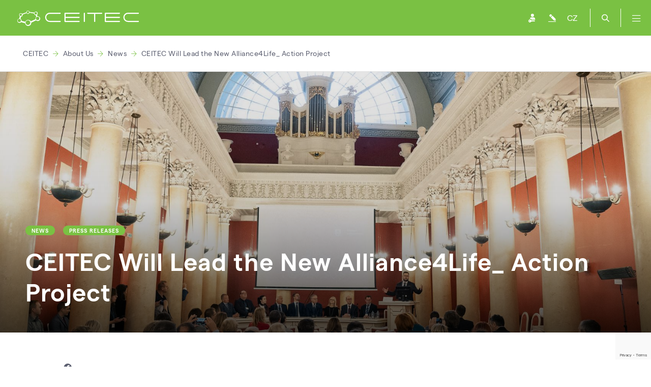

--- FILE ---
content_type: text/html; charset=utf-8
request_url: https://www.ceitec.eu/ceitec-will-lead-the-new-alliance4life-action-project/t10607
body_size: 5902
content:
<!DOCTYPE html>
<html lang="en">
	<head>
				<meta charset="utf-8">

						<title>CEITEC Will Lead the New Alliance4Life_ Action Project | CEITEC - výzkumné centrum</title>


							<meta content="Webguide s.r.o." name="author">
							<meta content="width=device-width, initial-scale=1" name="viewport">
							<meta content="IE=edge" http-equiv="X-UA-Compatible">
							<meta content="https://ceitec-web-prod.fra1.digitaloceanspaces.com/thumbs/43468-33256-nk-09696-0x0-1200x630-c4.jpeg" property="og:image">
							<meta content="https://ceitec-web-prod.fra1.digitaloceanspaces.com/thumbs/43468-33256-nk-09696-0x0-1200x630-c4.jpeg" name="twitter:image">
							<meta content="CEITEC Will Lead the New Alliance4Life_ Action Project" property="og:title">
							<meta name="twitter:title" property="og:title">
							<meta content="Press Release;" name="description">
							<meta content="Press Release;" property="og:description">
							<meta content="Press Release;" name="twitter:description">
							<meta content="article" property="og:type">
							<meta content="summary_large_image" name="twitter:card">

				<meta name="robots" content="INDEX, FOLLOW">
    <link rel="apple-touch-icon" sizes="57x57" href="/assets/images/apple-icon-57x57.png">
    <link rel="apple-touch-icon" sizes="60x60" href="/assets/images/apple-icon-60x60.png">
    <link rel="apple-touch-icon" sizes="72x72" href="/assets/images/apple-icon-72x72.png">
    <link rel="apple-touch-icon" sizes="76x76" href="/assets/images/apple-icon-76x76.png">
    <link rel="apple-touch-icon" sizes="114x114" href="/assets/images/apple-icon-114x114.png">
    <link rel="apple-touch-icon" sizes="120x120" href="/assets/images/apple-icon-120x120.png">
    <link rel="apple-touch-icon" sizes="144x144" href="/assets/images/apple-icon-144x144.png">
    <link rel="apple-touch-icon" sizes="152x152" href="/assets/images/apple-icon-152x152.png">
    <link rel="apple-touch-icon" sizes="180x180" href="/assets/images/apple-icon-180x180.png">
    <link rel="icon" type="image/png" sizes="192x192"  href="/assets/images/android-icon-192x192.png">
    <link rel="icon" type="image/png" sizes="32x32" href="/assets/images/favicon-32x32.png">
    <link rel="icon" type="image/png" sizes="96x96" href="/assets/images/favicon-96x96.png">
    <link rel="icon" type="image/png" sizes="16x16" href="/assets/images/favicon-16x16.png">

    <link rel="stylesheet" href="/temp/web-689f6fa11eaea09c7865.css">
    <script type="text/javascript" src="/temp/web-689f6fa11eaea09c7865.js"></script>
    <link rel="stylesheet" href="/temp/slider-689f6fa11eaea09c7865.css">
			<link rel="stylesheet" href="/temp/events-list-689f6fa11eaea09c7865.css">

    <meta property="og:site_name" content="Central European Institute of Technology">
    <script type="application/ld+json">
    {
        "@context" : "https://schema.org",
        "@type" : "WebSite",
        "name" : "Central European Institute of Technology",
        "alternateName": ["CEITEC", "Central European Institute of Technology"]
    }
    </script>

    <script async src="https://www.googletagmanager.com/gtag/js?id=G-L74QG6CYBE"></script>
        <script async src="https://www.googletagmanager.com/gtag/js?id=G-XBYSP23FCM"></script>
    <script>
        window.dataLayer = window.dataLayer || [];
        function gtag(){ dataLayer.push(arguments); }
        gtag('js', new Date());
        gtag('config', 'G-L74QG6CYBE');
            gtag('config', 'G-XBYSP23FCM');
    </script>
    <script type="text/javascript">
        (function(c,l,a,r,i,t,y) {
            c[a]=c[a]||function(){ (c[a].q=c[a].q||[]).push(arguments) };
            t=l.createElement(r);t.async=1;t.src="https://www.clarity.ms/tag/"+i;
            y=l.getElementsByTagName(r)[0];y.parentNode.insertBefore(t,y);
        })(window, document, "clarity", "script", "rpm3we937q");
    </script>


	</head>
	<body class="">
			<div id="fb-root"></div>
	<script>(function(d, s, id) {
	  var js, fjs = d.getElementsByTagName(s)[0];
	  if (d.getElementById(id)) return;
	  js = d.createElement(s); js.id = id;
	  js.src = 'https://connect.facebook.net/cs_CZ/sdk.js#xfbml=1&version=v2.11';
	  fjs.parentNode.insertBefore(js, fjs);
	}(document, 'script', 'facebook-jssdk'));</script>
<div class="search-container">
    <form action="/ceitec-will-lead-the-new-alliance4life-action-project/t10607" method="post" id="frm-search-form">
        <div class="input-group">
            <input type="text" name="search" id="frm-search-form-search" required data-nette-rules='[{"op":":filled","msg":"Please enter your search term."},{"op":":minLength","msg":"Please, enter search term at least three chars length.","arg":3}]' autocomplete="off" class="form-control" placeholder="Hledejte osobu, skupinu nebo novinku">
        </div>
        <div class="search-button">
            <input type="submit" name="fsubmit" value="Search" class="button btn btn-success btn-sm">
        </div>
        <div class="clear"></div>
    <input type="hidden" name="_do" value="search-form-submit"></form>

</div>

<header>
    <div class="header-container">
        <div class="logo" style="margin-top: 1.33rem; margin-left: 1.33rem;">
            <a href="/" style="line-height: initial !important; display: flex;">
                <img src="/images/logotype.svg" alt="">
            </a>
        </div>
        <div class="follow-us">
            <h2>Follow Us</h2>
            <p class="hashtag">#CEITECScience</p>
            <p>    <a href="https://www.facebook.com/CEITEC/" target="_blank">
        <i class="fab fa-facebook-f"></i>
    </a>
    <a href="https://bsky.app/profile/ceitec.eu" target="_blank">
        <img class="twitter-x-footer" src="/images/logo-bluesky.svg" alt="Profil na Bluesky">
    </a>
    <a href="https://www.linkedin.com/company/ceitec---central-european-institute-of-technology/" target="_blank">
        <i class="fab fa-linkedin-in"></i>
    </a>
    <a href="https://www.youtube.com/user/CEITECcz" target="_blank">
        <i class="fab fa-youtube"></i>
    </a>
    <a href="https://www.instagram.com/CEITEC_Brno/" target="_blank">
        <i class="fab fa-instagram"></i>
    </a>
</p>
        </div>
<div class="nav">
		
		<div class="nav-item">
			<a href="/research/t10" class="nav-item-top">Research</a>
					
					<a href="/research-areas/t1">Research Areas</a>
					
					<a href="/research-groups/t14">Research Groups</a>
					
					<a href="/selected-publications/t3">Selected Publications</a>
					
					<a href="/selected-projects/t2">Selected Projects</a>
					
					<a href="http://openscience.ceitec.cz/">Open Science</a>
		</div>
		
		<div class="nav-item">
			<a href="/labs-services/t10736" class="nav-item-top">Laboratories</a>
					
					<a href="/core-facilities/t4">Core Facilities</a>
					
					<a href="/booking-system-of-core-facilities/t10119">Booking system</a>
					
					<a href="/ricaip-testbed-brno/t11465">RICAIP Testbed Brno</a>
					
					<a href="/industry-cooperation/t21">Industry Cooperation</a>
		</div>
		
		<div class="nav-item">
			<a href="/education/t10754" class="nav-item-top">Education</a>
					
					<a href="/phd-school/?urltitle=ceitec-phd-school">PhD School</a>
					
					<a href="/postdoctoral-programme/t9984">Postdoc Programme</a>
					
					<a href="/seminar-series/t11120">Seminar Series</a>
										
					<a href="/ceitec-student-talent-summer-school-2025/t11535">Summer School</a>
					
					<a href="/internships/t11183">Internships</a>
					
					<a href="/uvod-do-nanofabrikace-pro-ucitele-ss/t11360">Secondary Teachers</a>
		</div>
		
		<div class="nav-item">
			<a href="/career-homepage/t10698" class="nav-item-top">Career</a>
					
					<a href="/postdoc/t11610">Postdoc</a>
					
					<a href="/training-ceitec-mu/t30">Training</a>
					
					<a href="/jobs/t7">Jobs</a>
					
					<a href="/hr-award/t10893">HRS4R Award</a>
					
					<a href="/sit-ceitec-alumni/t10805">Alumni Network</a>
					
					<a href="/welcome-office/t9938">Welcome Office</a>
					
					<a href="/innovation-accelerator-programme/t11130">Innovation Accelerator</a>
		</div>
		
		<div class="nav-item">
			<a href="/about-us/t9" class="nav-item-top">About Us</a>
					
					<a href="/news/t16">News</a>
					
					<a href="/connecting-people-br-event-by-event-br/t13">Events</a>
					
					<a href="/people/t6">People</a>
					
					<a href="/ceitec-is-a-consortium-of-six-partner-universities-and-institutions/t1008">Organisational Structure</a>
					
					<a href="/international-scientific-advisory-board-isab/t1013">Scientific Evaluation</a>
					
					<a href="/to-download/t1014">To Download</a>
					
					<a href="/press-and-media/t10513">Press and Media</a>
					
					<a href="/contacts/t1015">Contacts</a>
		</div>
</div>
        <div class="icons">
            <a href="https://idm.ics.muni.cz/ceitec/registrar/?vo=ceitec&group=Web" class="user" target="_blank"></a>
<a href="/admin/text/edit/10607" class="pencil" target="_blank"></a>
                <a href="https://www.ceitec.cz/ceitec-will-lead-the-new-alliance4life-action-project/t10607" class="lang">CZ</a>
            <a href="#" class="search"></a>
            <a href="#" class="menu">
                <i class="fal fa-bars"></i>
            </a>
        </div>
        <div class="clear"></div>
    </div>
</header>


<div class="breadcrumbs">
    <div class="container">
            <a href="/">CEITEC</a>
                <i class="fal fa-arrow-right"></i>
            <a href="/about-us/t9">About Us</a>
                <i class="fal fa-arrow-right"></i>
            <a href="/news/t16">News</a>
                <i class="fal fa-arrow-right"></i>
            <a href="/ceitec-will-lead-the-new-alliance4life-action-project/t10607">CEITEC Will Lead the New Alliance4Life_ Action Project</a>
    </div>
</div>

    <div class="container ">
        <div class="column-wide ">
            	<div class="banner banner-xs">
		<div style="background: url('https://ceitec-web-prod.fra1.digitaloceanspaces.com/thumbs/43468-33256-nk-09696-0x0-1700x0-c4.jpeg')"
			 class="banner-image">
		</div>
		<div class="banner-overlay"></div>
		<div class="banner-inner">
			<div class="container">
				<h1>
							<span class="label">News</span>
							<span class="label">Press Releases</span>
						<br>
					CEITEC Will Lead the New Alliance4Life_ Action Project
				</h1>
			</div>
		</div>
	</div>
	<div class="content">
<div class="socials">
    <a href="https://www.facebook.com/sharer.php?u=https://www.ceitec.eu/ceitec-will-lead-the-new-alliance4life-action-project/t10607" target="_blank">
        <i class="fab fa-facebook"></i> Share
    </a>
    <a href="https://bsky.app/intent/compose?text=https://www.ceitec.eu/ceitec-will-lead-the-new-alliance4life-action-project/t10607" target="_blank">
        <img class="bluesky-social" src="/images/logo-bluesky-gray.png" alt="Profil na Bluesky"> Share
    </a>
    <a href="https://www.linkedin.com/sharing/share-offsite/?url=https://www.ceitec.eu/ceitec-will-lead-the-new-alliance4life-action-project/t10607" target="_blank">
        <i class="fab fa-linkedin"></i> Share
    </a>
</div>
			<p class="color-gray">18. Jan. 2021</p>

			<h4 style="text-align: justify;">Press Release;</h4>

<p style="text-align: justify;"><a href="http://alliance4life.ceitec.cz/" target="_blank"><strong>Alliance4Life</strong></a><strong>’s new project A4L_ACTIONS, submitted under the Horizon 2020 programme, has been selected for funding. </strong><a href="http://alliance4life.ceitec.cz/" target="_blank"><strong>Alliance4Life</strong></a><strong>’s next three years will thus be co-financed with a grant of 2 mil. EUR, which will allow a number of already successfully piloted good practices to be put into action. The new project will further strengthen the international reputations of Alliance4Life and project leader CEITEC Masaryk University, in terms of improving the culture and governance of health research-performing institutions, and in serving as an inspiration for research policy reforms in Central and Eastern Europe.</strong></p>

<p style="text-align: justify;"><img alt="" class="with-caption" data-config="w:700|h:467" src="https://ceitec-web-prod.fra1.cdn.digitaloceanspaces.com/documents/43468.jpeg" style="width: 700px; height: 467px; max-width: 700px; max-height: 467px" title="Meeting of Alliance4Life members at Vilnius University" /></p>

<p style="text-align: justify;">Despite considerable investments from the European Structural and Investment Funds (ESIF), there are still large differences in Research and Innovation (R&amp;I) performance between various countries in Europe. This issue has a major socio-economic impact and political consequences, especially in the lower-performing regions of the EU. The R&amp;I gap in the health sector has a profound effect on the distribution of research funding from the EU Framework Programmes, and therefore hinders the overall impact of R&amp;I results on the quality of health and life of European citizens.</p>

<p style="text-align: justify;">The participating institutes of the <a name="_Hlk60990711">A4L_ACTIONS</a> project aim to address the roots of health research and the innovation gap by improving institutional culture and governance in the lower-performing Central and Eastern European countries. <em>“Our goal is to further increase attractiveness of our members for international collaborations with advanced European countries and to create spill-over effects in the whole region,” </em>explains <a href="https://www.ceitec.eu/zlatuse-novotna/u92167" target="_blank">Zlatuse Novotna</a>, the project coordinator. Alliance4Life is today an established network of progressive health research institutions based in Central and Eastern Europe. The member institutes have successfully piloted good practices and will build upon the achieved results.</p>

<p style="text-align: justify;">A4L_ACTIONS is the continuation of the successfully implemented Alliance4Life project that was kick-started and coordinated in Brno three years ago by CEITEC Masaryk University. The alliance connects progressive Life Science institutions from Central and Eastern Europe. Its mission is to support and strengthen European research excellence and the impact of scientific research on society, human health, and quality of life. The <a href="http://alliance4life.ceitec.cz/members/" target="_blank">10 founding members</a> formalized the alliance as a permanent structure in October 2019 in Vilnius through the signing of the Memorandum of Understanding, and continued with their collaboration even during the difficult year 2020. Two new member institutions from Bulgaria and Romania were invited to join the A4L_ACTIONS project, which will start in May 2021.</p>

<p style="text-align: justify;">All participating institutes are committed to working towards a culture that fosters excellence through piloting peer-evaluation and assessment of institutional practice with a clear aim to professionalize research administration in the CEE region. The partners will work together to initiate new international projects with advanced partners and collaborations with industry. A lot of attention will be paid to the career development of researchers, nurturing talent and scientific networking. The partners are planning to raise the competences of technology transfer specialists and to create an industry relations platform linking academia and industry. A big advantage is also CEITEC´s membership and active involvement in another important alliance – <a href="https://www.eu-life.eu/" target="_blank">EU-LIFE</a>, which connects leading western-European Life Science institutes. This bridge between West and East allows for sharing best practices across the two regions, and a spill-over effect across the entire Central and Eastern Europe.</p>

<h3 style="text-align: justify;">Authors</h3>

<p>
<div class="clear"></div>
</p>

<p>
<div class="clear"></div>
</p>



	</div>

        </div>
        <div class="column-narrow ">
			<h3 class="row-headline border-bottom">Read More</h3>

<a href="https://www.ceitec.eu/ten-leading-life-science-institutions-from-nine-central-and-eastern-european-countries-have-formed-alliance4life/t3323" class="box box-news border-right border-bottom  no-image">
	<div class="header">
		<div class="tags">
			
				<span class="label">News</span>
		</div>
		<h3>Ten leading life science institutions from nine Central and Eastern European…</h3>
		<p class="color-green">16. 1. 2018</p>
	</div>
</a>

<a href="https://www.ceitec.eu/alliance4life-formalizes-its-existence/t10144" class="box box-news border-right border-bottom  no-image">
	<div class="header">
		<div class="tags">
			
				<span class="label">News</span>
		</div>
		<h3>Alliance4Life Formalizes its Existence</h3>
		<p class="color-green">7. 10. 2019</p>
	</div>
</a>

<a href="https://www.ceitec.eu/ceitec-will-lead-the-new-alliance4life-action-project/t10607" class="box box-news border-right border-bottom  no-image">
	<div class="header">
		<div class="tags">
			
				<span class="label">News</span>

				<span class="label">Press Releases</span>
		</div>
		<h3>CEITEC Will Lead the New Alliance4Life_ Action Project</h3>
		<p class="color-green">18. 1. 2021</p>
	</div>
</a>

        </div>
        <div class="clear"></div>
    </div>

		
<footer>
    <div class="container">
        <div class="contact-us">
                <h2>Contact Us</h2>
                <p><strong>CEITEC - Central European Institute of Technology</strong></p>
                <p>
                    Žerotínovo nám. 617/9, 601 77 Brno<br>
                    Czech Republic
                </p>
                <p>E-mail: info@ceitec.cz</p>
                <div class="map-label">
                    <div class="button">BRNO, CZECH REPUBLIC</div>
                    <div class="point"></div>
                </div>
        </div>
        <div class="clear"></div>

            <div class="follow-us">
                <h2>#CEITECScience</h2>
            </div>
            <div class="follow-us-icons">
    <a href="https://www.facebook.com/CEITEC/" target="_blank">
        <i class="fab fa-facebook-f"></i>
    </a>
    <a href="https://bsky.app/profile/ceitec.eu" target="_blank">
        <img class="twitter-x-footer" src="/images/logo-bluesky.svg" alt="Profil na Bluesky">
    </a>
    <a href="https://www.linkedin.com/company/ceitec---central-european-institute-of-technology/" target="_blank">
        <i class="fab fa-linkedin-in"></i>
    </a>
    <a href="https://www.youtube.com/user/CEITECcz" target="_blank">
        <i class="fab fa-youtube"></i>
    </a>
    <a href="https://www.instagram.com/CEITEC_Brno/" target="_blank">
        <i class="fab fa-instagram"></i>
    </a>
            </div>
            <div class="clear"></div>

        <div class="bottomline">
            <div class="brand">
                <a href="/">
                    <img src="/images/logotype.svg" alt="">
                </a>
            </div>
            <p>
                &copy; 2026, CEITEC - Středoevropský technologický institut
                <span>|</span> Brno <span>|</span> Czech Republic
            </p>
            <div class="clear"></div>
        </div>
    </div>
</footer>

            <script type="text/javascript" src="/temp/events-list-689f6fa11eaea09c7865.js"></script>
    <script type="text/javascript" src="/temp/slider-689f6fa11eaea09c7865.js"></script>
    <script type="text/javascript" src="/temp/recaptcha-token-689f6fa11eaea09c7865.js"></script>


	</body>
</html>


--- FILE ---
content_type: text/html; charset=utf-8
request_url: https://www.google.com/recaptcha/api2/anchor?ar=1&k=6LeayOcoAAAAACgSesYJbHFU3fd8ELA3FwDlYOnD&co=aHR0cHM6Ly93d3cuY2VpdGVjLmV1OjQ0Mw..&hl=en&v=PoyoqOPhxBO7pBk68S4YbpHZ&size=invisible&anchor-ms=20000&execute-ms=30000&cb=chit9h1z9e9w
body_size: 48564
content:
<!DOCTYPE HTML><html dir="ltr" lang="en"><head><meta http-equiv="Content-Type" content="text/html; charset=UTF-8">
<meta http-equiv="X-UA-Compatible" content="IE=edge">
<title>reCAPTCHA</title>
<style type="text/css">
/* cyrillic-ext */
@font-face {
  font-family: 'Roboto';
  font-style: normal;
  font-weight: 400;
  font-stretch: 100%;
  src: url(//fonts.gstatic.com/s/roboto/v48/KFO7CnqEu92Fr1ME7kSn66aGLdTylUAMa3GUBHMdazTgWw.woff2) format('woff2');
  unicode-range: U+0460-052F, U+1C80-1C8A, U+20B4, U+2DE0-2DFF, U+A640-A69F, U+FE2E-FE2F;
}
/* cyrillic */
@font-face {
  font-family: 'Roboto';
  font-style: normal;
  font-weight: 400;
  font-stretch: 100%;
  src: url(//fonts.gstatic.com/s/roboto/v48/KFO7CnqEu92Fr1ME7kSn66aGLdTylUAMa3iUBHMdazTgWw.woff2) format('woff2');
  unicode-range: U+0301, U+0400-045F, U+0490-0491, U+04B0-04B1, U+2116;
}
/* greek-ext */
@font-face {
  font-family: 'Roboto';
  font-style: normal;
  font-weight: 400;
  font-stretch: 100%;
  src: url(//fonts.gstatic.com/s/roboto/v48/KFO7CnqEu92Fr1ME7kSn66aGLdTylUAMa3CUBHMdazTgWw.woff2) format('woff2');
  unicode-range: U+1F00-1FFF;
}
/* greek */
@font-face {
  font-family: 'Roboto';
  font-style: normal;
  font-weight: 400;
  font-stretch: 100%;
  src: url(//fonts.gstatic.com/s/roboto/v48/KFO7CnqEu92Fr1ME7kSn66aGLdTylUAMa3-UBHMdazTgWw.woff2) format('woff2');
  unicode-range: U+0370-0377, U+037A-037F, U+0384-038A, U+038C, U+038E-03A1, U+03A3-03FF;
}
/* math */
@font-face {
  font-family: 'Roboto';
  font-style: normal;
  font-weight: 400;
  font-stretch: 100%;
  src: url(//fonts.gstatic.com/s/roboto/v48/KFO7CnqEu92Fr1ME7kSn66aGLdTylUAMawCUBHMdazTgWw.woff2) format('woff2');
  unicode-range: U+0302-0303, U+0305, U+0307-0308, U+0310, U+0312, U+0315, U+031A, U+0326-0327, U+032C, U+032F-0330, U+0332-0333, U+0338, U+033A, U+0346, U+034D, U+0391-03A1, U+03A3-03A9, U+03B1-03C9, U+03D1, U+03D5-03D6, U+03F0-03F1, U+03F4-03F5, U+2016-2017, U+2034-2038, U+203C, U+2040, U+2043, U+2047, U+2050, U+2057, U+205F, U+2070-2071, U+2074-208E, U+2090-209C, U+20D0-20DC, U+20E1, U+20E5-20EF, U+2100-2112, U+2114-2115, U+2117-2121, U+2123-214F, U+2190, U+2192, U+2194-21AE, U+21B0-21E5, U+21F1-21F2, U+21F4-2211, U+2213-2214, U+2216-22FF, U+2308-230B, U+2310, U+2319, U+231C-2321, U+2336-237A, U+237C, U+2395, U+239B-23B7, U+23D0, U+23DC-23E1, U+2474-2475, U+25AF, U+25B3, U+25B7, U+25BD, U+25C1, U+25CA, U+25CC, U+25FB, U+266D-266F, U+27C0-27FF, U+2900-2AFF, U+2B0E-2B11, U+2B30-2B4C, U+2BFE, U+3030, U+FF5B, U+FF5D, U+1D400-1D7FF, U+1EE00-1EEFF;
}
/* symbols */
@font-face {
  font-family: 'Roboto';
  font-style: normal;
  font-weight: 400;
  font-stretch: 100%;
  src: url(//fonts.gstatic.com/s/roboto/v48/KFO7CnqEu92Fr1ME7kSn66aGLdTylUAMaxKUBHMdazTgWw.woff2) format('woff2');
  unicode-range: U+0001-000C, U+000E-001F, U+007F-009F, U+20DD-20E0, U+20E2-20E4, U+2150-218F, U+2190, U+2192, U+2194-2199, U+21AF, U+21E6-21F0, U+21F3, U+2218-2219, U+2299, U+22C4-22C6, U+2300-243F, U+2440-244A, U+2460-24FF, U+25A0-27BF, U+2800-28FF, U+2921-2922, U+2981, U+29BF, U+29EB, U+2B00-2BFF, U+4DC0-4DFF, U+FFF9-FFFB, U+10140-1018E, U+10190-1019C, U+101A0, U+101D0-101FD, U+102E0-102FB, U+10E60-10E7E, U+1D2C0-1D2D3, U+1D2E0-1D37F, U+1F000-1F0FF, U+1F100-1F1AD, U+1F1E6-1F1FF, U+1F30D-1F30F, U+1F315, U+1F31C, U+1F31E, U+1F320-1F32C, U+1F336, U+1F378, U+1F37D, U+1F382, U+1F393-1F39F, U+1F3A7-1F3A8, U+1F3AC-1F3AF, U+1F3C2, U+1F3C4-1F3C6, U+1F3CA-1F3CE, U+1F3D4-1F3E0, U+1F3ED, U+1F3F1-1F3F3, U+1F3F5-1F3F7, U+1F408, U+1F415, U+1F41F, U+1F426, U+1F43F, U+1F441-1F442, U+1F444, U+1F446-1F449, U+1F44C-1F44E, U+1F453, U+1F46A, U+1F47D, U+1F4A3, U+1F4B0, U+1F4B3, U+1F4B9, U+1F4BB, U+1F4BF, U+1F4C8-1F4CB, U+1F4D6, U+1F4DA, U+1F4DF, U+1F4E3-1F4E6, U+1F4EA-1F4ED, U+1F4F7, U+1F4F9-1F4FB, U+1F4FD-1F4FE, U+1F503, U+1F507-1F50B, U+1F50D, U+1F512-1F513, U+1F53E-1F54A, U+1F54F-1F5FA, U+1F610, U+1F650-1F67F, U+1F687, U+1F68D, U+1F691, U+1F694, U+1F698, U+1F6AD, U+1F6B2, U+1F6B9-1F6BA, U+1F6BC, U+1F6C6-1F6CF, U+1F6D3-1F6D7, U+1F6E0-1F6EA, U+1F6F0-1F6F3, U+1F6F7-1F6FC, U+1F700-1F7FF, U+1F800-1F80B, U+1F810-1F847, U+1F850-1F859, U+1F860-1F887, U+1F890-1F8AD, U+1F8B0-1F8BB, U+1F8C0-1F8C1, U+1F900-1F90B, U+1F93B, U+1F946, U+1F984, U+1F996, U+1F9E9, U+1FA00-1FA6F, U+1FA70-1FA7C, U+1FA80-1FA89, U+1FA8F-1FAC6, U+1FACE-1FADC, U+1FADF-1FAE9, U+1FAF0-1FAF8, U+1FB00-1FBFF;
}
/* vietnamese */
@font-face {
  font-family: 'Roboto';
  font-style: normal;
  font-weight: 400;
  font-stretch: 100%;
  src: url(//fonts.gstatic.com/s/roboto/v48/KFO7CnqEu92Fr1ME7kSn66aGLdTylUAMa3OUBHMdazTgWw.woff2) format('woff2');
  unicode-range: U+0102-0103, U+0110-0111, U+0128-0129, U+0168-0169, U+01A0-01A1, U+01AF-01B0, U+0300-0301, U+0303-0304, U+0308-0309, U+0323, U+0329, U+1EA0-1EF9, U+20AB;
}
/* latin-ext */
@font-face {
  font-family: 'Roboto';
  font-style: normal;
  font-weight: 400;
  font-stretch: 100%;
  src: url(//fonts.gstatic.com/s/roboto/v48/KFO7CnqEu92Fr1ME7kSn66aGLdTylUAMa3KUBHMdazTgWw.woff2) format('woff2');
  unicode-range: U+0100-02BA, U+02BD-02C5, U+02C7-02CC, U+02CE-02D7, U+02DD-02FF, U+0304, U+0308, U+0329, U+1D00-1DBF, U+1E00-1E9F, U+1EF2-1EFF, U+2020, U+20A0-20AB, U+20AD-20C0, U+2113, U+2C60-2C7F, U+A720-A7FF;
}
/* latin */
@font-face {
  font-family: 'Roboto';
  font-style: normal;
  font-weight: 400;
  font-stretch: 100%;
  src: url(//fonts.gstatic.com/s/roboto/v48/KFO7CnqEu92Fr1ME7kSn66aGLdTylUAMa3yUBHMdazQ.woff2) format('woff2');
  unicode-range: U+0000-00FF, U+0131, U+0152-0153, U+02BB-02BC, U+02C6, U+02DA, U+02DC, U+0304, U+0308, U+0329, U+2000-206F, U+20AC, U+2122, U+2191, U+2193, U+2212, U+2215, U+FEFF, U+FFFD;
}
/* cyrillic-ext */
@font-face {
  font-family: 'Roboto';
  font-style: normal;
  font-weight: 500;
  font-stretch: 100%;
  src: url(//fonts.gstatic.com/s/roboto/v48/KFO7CnqEu92Fr1ME7kSn66aGLdTylUAMa3GUBHMdazTgWw.woff2) format('woff2');
  unicode-range: U+0460-052F, U+1C80-1C8A, U+20B4, U+2DE0-2DFF, U+A640-A69F, U+FE2E-FE2F;
}
/* cyrillic */
@font-face {
  font-family: 'Roboto';
  font-style: normal;
  font-weight: 500;
  font-stretch: 100%;
  src: url(//fonts.gstatic.com/s/roboto/v48/KFO7CnqEu92Fr1ME7kSn66aGLdTylUAMa3iUBHMdazTgWw.woff2) format('woff2');
  unicode-range: U+0301, U+0400-045F, U+0490-0491, U+04B0-04B1, U+2116;
}
/* greek-ext */
@font-face {
  font-family: 'Roboto';
  font-style: normal;
  font-weight: 500;
  font-stretch: 100%;
  src: url(//fonts.gstatic.com/s/roboto/v48/KFO7CnqEu92Fr1ME7kSn66aGLdTylUAMa3CUBHMdazTgWw.woff2) format('woff2');
  unicode-range: U+1F00-1FFF;
}
/* greek */
@font-face {
  font-family: 'Roboto';
  font-style: normal;
  font-weight: 500;
  font-stretch: 100%;
  src: url(//fonts.gstatic.com/s/roboto/v48/KFO7CnqEu92Fr1ME7kSn66aGLdTylUAMa3-UBHMdazTgWw.woff2) format('woff2');
  unicode-range: U+0370-0377, U+037A-037F, U+0384-038A, U+038C, U+038E-03A1, U+03A3-03FF;
}
/* math */
@font-face {
  font-family: 'Roboto';
  font-style: normal;
  font-weight: 500;
  font-stretch: 100%;
  src: url(//fonts.gstatic.com/s/roboto/v48/KFO7CnqEu92Fr1ME7kSn66aGLdTylUAMawCUBHMdazTgWw.woff2) format('woff2');
  unicode-range: U+0302-0303, U+0305, U+0307-0308, U+0310, U+0312, U+0315, U+031A, U+0326-0327, U+032C, U+032F-0330, U+0332-0333, U+0338, U+033A, U+0346, U+034D, U+0391-03A1, U+03A3-03A9, U+03B1-03C9, U+03D1, U+03D5-03D6, U+03F0-03F1, U+03F4-03F5, U+2016-2017, U+2034-2038, U+203C, U+2040, U+2043, U+2047, U+2050, U+2057, U+205F, U+2070-2071, U+2074-208E, U+2090-209C, U+20D0-20DC, U+20E1, U+20E5-20EF, U+2100-2112, U+2114-2115, U+2117-2121, U+2123-214F, U+2190, U+2192, U+2194-21AE, U+21B0-21E5, U+21F1-21F2, U+21F4-2211, U+2213-2214, U+2216-22FF, U+2308-230B, U+2310, U+2319, U+231C-2321, U+2336-237A, U+237C, U+2395, U+239B-23B7, U+23D0, U+23DC-23E1, U+2474-2475, U+25AF, U+25B3, U+25B7, U+25BD, U+25C1, U+25CA, U+25CC, U+25FB, U+266D-266F, U+27C0-27FF, U+2900-2AFF, U+2B0E-2B11, U+2B30-2B4C, U+2BFE, U+3030, U+FF5B, U+FF5D, U+1D400-1D7FF, U+1EE00-1EEFF;
}
/* symbols */
@font-face {
  font-family: 'Roboto';
  font-style: normal;
  font-weight: 500;
  font-stretch: 100%;
  src: url(//fonts.gstatic.com/s/roboto/v48/KFO7CnqEu92Fr1ME7kSn66aGLdTylUAMaxKUBHMdazTgWw.woff2) format('woff2');
  unicode-range: U+0001-000C, U+000E-001F, U+007F-009F, U+20DD-20E0, U+20E2-20E4, U+2150-218F, U+2190, U+2192, U+2194-2199, U+21AF, U+21E6-21F0, U+21F3, U+2218-2219, U+2299, U+22C4-22C6, U+2300-243F, U+2440-244A, U+2460-24FF, U+25A0-27BF, U+2800-28FF, U+2921-2922, U+2981, U+29BF, U+29EB, U+2B00-2BFF, U+4DC0-4DFF, U+FFF9-FFFB, U+10140-1018E, U+10190-1019C, U+101A0, U+101D0-101FD, U+102E0-102FB, U+10E60-10E7E, U+1D2C0-1D2D3, U+1D2E0-1D37F, U+1F000-1F0FF, U+1F100-1F1AD, U+1F1E6-1F1FF, U+1F30D-1F30F, U+1F315, U+1F31C, U+1F31E, U+1F320-1F32C, U+1F336, U+1F378, U+1F37D, U+1F382, U+1F393-1F39F, U+1F3A7-1F3A8, U+1F3AC-1F3AF, U+1F3C2, U+1F3C4-1F3C6, U+1F3CA-1F3CE, U+1F3D4-1F3E0, U+1F3ED, U+1F3F1-1F3F3, U+1F3F5-1F3F7, U+1F408, U+1F415, U+1F41F, U+1F426, U+1F43F, U+1F441-1F442, U+1F444, U+1F446-1F449, U+1F44C-1F44E, U+1F453, U+1F46A, U+1F47D, U+1F4A3, U+1F4B0, U+1F4B3, U+1F4B9, U+1F4BB, U+1F4BF, U+1F4C8-1F4CB, U+1F4D6, U+1F4DA, U+1F4DF, U+1F4E3-1F4E6, U+1F4EA-1F4ED, U+1F4F7, U+1F4F9-1F4FB, U+1F4FD-1F4FE, U+1F503, U+1F507-1F50B, U+1F50D, U+1F512-1F513, U+1F53E-1F54A, U+1F54F-1F5FA, U+1F610, U+1F650-1F67F, U+1F687, U+1F68D, U+1F691, U+1F694, U+1F698, U+1F6AD, U+1F6B2, U+1F6B9-1F6BA, U+1F6BC, U+1F6C6-1F6CF, U+1F6D3-1F6D7, U+1F6E0-1F6EA, U+1F6F0-1F6F3, U+1F6F7-1F6FC, U+1F700-1F7FF, U+1F800-1F80B, U+1F810-1F847, U+1F850-1F859, U+1F860-1F887, U+1F890-1F8AD, U+1F8B0-1F8BB, U+1F8C0-1F8C1, U+1F900-1F90B, U+1F93B, U+1F946, U+1F984, U+1F996, U+1F9E9, U+1FA00-1FA6F, U+1FA70-1FA7C, U+1FA80-1FA89, U+1FA8F-1FAC6, U+1FACE-1FADC, U+1FADF-1FAE9, U+1FAF0-1FAF8, U+1FB00-1FBFF;
}
/* vietnamese */
@font-face {
  font-family: 'Roboto';
  font-style: normal;
  font-weight: 500;
  font-stretch: 100%;
  src: url(//fonts.gstatic.com/s/roboto/v48/KFO7CnqEu92Fr1ME7kSn66aGLdTylUAMa3OUBHMdazTgWw.woff2) format('woff2');
  unicode-range: U+0102-0103, U+0110-0111, U+0128-0129, U+0168-0169, U+01A0-01A1, U+01AF-01B0, U+0300-0301, U+0303-0304, U+0308-0309, U+0323, U+0329, U+1EA0-1EF9, U+20AB;
}
/* latin-ext */
@font-face {
  font-family: 'Roboto';
  font-style: normal;
  font-weight: 500;
  font-stretch: 100%;
  src: url(//fonts.gstatic.com/s/roboto/v48/KFO7CnqEu92Fr1ME7kSn66aGLdTylUAMa3KUBHMdazTgWw.woff2) format('woff2');
  unicode-range: U+0100-02BA, U+02BD-02C5, U+02C7-02CC, U+02CE-02D7, U+02DD-02FF, U+0304, U+0308, U+0329, U+1D00-1DBF, U+1E00-1E9F, U+1EF2-1EFF, U+2020, U+20A0-20AB, U+20AD-20C0, U+2113, U+2C60-2C7F, U+A720-A7FF;
}
/* latin */
@font-face {
  font-family: 'Roboto';
  font-style: normal;
  font-weight: 500;
  font-stretch: 100%;
  src: url(//fonts.gstatic.com/s/roboto/v48/KFO7CnqEu92Fr1ME7kSn66aGLdTylUAMa3yUBHMdazQ.woff2) format('woff2');
  unicode-range: U+0000-00FF, U+0131, U+0152-0153, U+02BB-02BC, U+02C6, U+02DA, U+02DC, U+0304, U+0308, U+0329, U+2000-206F, U+20AC, U+2122, U+2191, U+2193, U+2212, U+2215, U+FEFF, U+FFFD;
}
/* cyrillic-ext */
@font-face {
  font-family: 'Roboto';
  font-style: normal;
  font-weight: 900;
  font-stretch: 100%;
  src: url(//fonts.gstatic.com/s/roboto/v48/KFO7CnqEu92Fr1ME7kSn66aGLdTylUAMa3GUBHMdazTgWw.woff2) format('woff2');
  unicode-range: U+0460-052F, U+1C80-1C8A, U+20B4, U+2DE0-2DFF, U+A640-A69F, U+FE2E-FE2F;
}
/* cyrillic */
@font-face {
  font-family: 'Roboto';
  font-style: normal;
  font-weight: 900;
  font-stretch: 100%;
  src: url(//fonts.gstatic.com/s/roboto/v48/KFO7CnqEu92Fr1ME7kSn66aGLdTylUAMa3iUBHMdazTgWw.woff2) format('woff2');
  unicode-range: U+0301, U+0400-045F, U+0490-0491, U+04B0-04B1, U+2116;
}
/* greek-ext */
@font-face {
  font-family: 'Roboto';
  font-style: normal;
  font-weight: 900;
  font-stretch: 100%;
  src: url(//fonts.gstatic.com/s/roboto/v48/KFO7CnqEu92Fr1ME7kSn66aGLdTylUAMa3CUBHMdazTgWw.woff2) format('woff2');
  unicode-range: U+1F00-1FFF;
}
/* greek */
@font-face {
  font-family: 'Roboto';
  font-style: normal;
  font-weight: 900;
  font-stretch: 100%;
  src: url(//fonts.gstatic.com/s/roboto/v48/KFO7CnqEu92Fr1ME7kSn66aGLdTylUAMa3-UBHMdazTgWw.woff2) format('woff2');
  unicode-range: U+0370-0377, U+037A-037F, U+0384-038A, U+038C, U+038E-03A1, U+03A3-03FF;
}
/* math */
@font-face {
  font-family: 'Roboto';
  font-style: normal;
  font-weight: 900;
  font-stretch: 100%;
  src: url(//fonts.gstatic.com/s/roboto/v48/KFO7CnqEu92Fr1ME7kSn66aGLdTylUAMawCUBHMdazTgWw.woff2) format('woff2');
  unicode-range: U+0302-0303, U+0305, U+0307-0308, U+0310, U+0312, U+0315, U+031A, U+0326-0327, U+032C, U+032F-0330, U+0332-0333, U+0338, U+033A, U+0346, U+034D, U+0391-03A1, U+03A3-03A9, U+03B1-03C9, U+03D1, U+03D5-03D6, U+03F0-03F1, U+03F4-03F5, U+2016-2017, U+2034-2038, U+203C, U+2040, U+2043, U+2047, U+2050, U+2057, U+205F, U+2070-2071, U+2074-208E, U+2090-209C, U+20D0-20DC, U+20E1, U+20E5-20EF, U+2100-2112, U+2114-2115, U+2117-2121, U+2123-214F, U+2190, U+2192, U+2194-21AE, U+21B0-21E5, U+21F1-21F2, U+21F4-2211, U+2213-2214, U+2216-22FF, U+2308-230B, U+2310, U+2319, U+231C-2321, U+2336-237A, U+237C, U+2395, U+239B-23B7, U+23D0, U+23DC-23E1, U+2474-2475, U+25AF, U+25B3, U+25B7, U+25BD, U+25C1, U+25CA, U+25CC, U+25FB, U+266D-266F, U+27C0-27FF, U+2900-2AFF, U+2B0E-2B11, U+2B30-2B4C, U+2BFE, U+3030, U+FF5B, U+FF5D, U+1D400-1D7FF, U+1EE00-1EEFF;
}
/* symbols */
@font-face {
  font-family: 'Roboto';
  font-style: normal;
  font-weight: 900;
  font-stretch: 100%;
  src: url(//fonts.gstatic.com/s/roboto/v48/KFO7CnqEu92Fr1ME7kSn66aGLdTylUAMaxKUBHMdazTgWw.woff2) format('woff2');
  unicode-range: U+0001-000C, U+000E-001F, U+007F-009F, U+20DD-20E0, U+20E2-20E4, U+2150-218F, U+2190, U+2192, U+2194-2199, U+21AF, U+21E6-21F0, U+21F3, U+2218-2219, U+2299, U+22C4-22C6, U+2300-243F, U+2440-244A, U+2460-24FF, U+25A0-27BF, U+2800-28FF, U+2921-2922, U+2981, U+29BF, U+29EB, U+2B00-2BFF, U+4DC0-4DFF, U+FFF9-FFFB, U+10140-1018E, U+10190-1019C, U+101A0, U+101D0-101FD, U+102E0-102FB, U+10E60-10E7E, U+1D2C0-1D2D3, U+1D2E0-1D37F, U+1F000-1F0FF, U+1F100-1F1AD, U+1F1E6-1F1FF, U+1F30D-1F30F, U+1F315, U+1F31C, U+1F31E, U+1F320-1F32C, U+1F336, U+1F378, U+1F37D, U+1F382, U+1F393-1F39F, U+1F3A7-1F3A8, U+1F3AC-1F3AF, U+1F3C2, U+1F3C4-1F3C6, U+1F3CA-1F3CE, U+1F3D4-1F3E0, U+1F3ED, U+1F3F1-1F3F3, U+1F3F5-1F3F7, U+1F408, U+1F415, U+1F41F, U+1F426, U+1F43F, U+1F441-1F442, U+1F444, U+1F446-1F449, U+1F44C-1F44E, U+1F453, U+1F46A, U+1F47D, U+1F4A3, U+1F4B0, U+1F4B3, U+1F4B9, U+1F4BB, U+1F4BF, U+1F4C8-1F4CB, U+1F4D6, U+1F4DA, U+1F4DF, U+1F4E3-1F4E6, U+1F4EA-1F4ED, U+1F4F7, U+1F4F9-1F4FB, U+1F4FD-1F4FE, U+1F503, U+1F507-1F50B, U+1F50D, U+1F512-1F513, U+1F53E-1F54A, U+1F54F-1F5FA, U+1F610, U+1F650-1F67F, U+1F687, U+1F68D, U+1F691, U+1F694, U+1F698, U+1F6AD, U+1F6B2, U+1F6B9-1F6BA, U+1F6BC, U+1F6C6-1F6CF, U+1F6D3-1F6D7, U+1F6E0-1F6EA, U+1F6F0-1F6F3, U+1F6F7-1F6FC, U+1F700-1F7FF, U+1F800-1F80B, U+1F810-1F847, U+1F850-1F859, U+1F860-1F887, U+1F890-1F8AD, U+1F8B0-1F8BB, U+1F8C0-1F8C1, U+1F900-1F90B, U+1F93B, U+1F946, U+1F984, U+1F996, U+1F9E9, U+1FA00-1FA6F, U+1FA70-1FA7C, U+1FA80-1FA89, U+1FA8F-1FAC6, U+1FACE-1FADC, U+1FADF-1FAE9, U+1FAF0-1FAF8, U+1FB00-1FBFF;
}
/* vietnamese */
@font-face {
  font-family: 'Roboto';
  font-style: normal;
  font-weight: 900;
  font-stretch: 100%;
  src: url(//fonts.gstatic.com/s/roboto/v48/KFO7CnqEu92Fr1ME7kSn66aGLdTylUAMa3OUBHMdazTgWw.woff2) format('woff2');
  unicode-range: U+0102-0103, U+0110-0111, U+0128-0129, U+0168-0169, U+01A0-01A1, U+01AF-01B0, U+0300-0301, U+0303-0304, U+0308-0309, U+0323, U+0329, U+1EA0-1EF9, U+20AB;
}
/* latin-ext */
@font-face {
  font-family: 'Roboto';
  font-style: normal;
  font-weight: 900;
  font-stretch: 100%;
  src: url(//fonts.gstatic.com/s/roboto/v48/KFO7CnqEu92Fr1ME7kSn66aGLdTylUAMa3KUBHMdazTgWw.woff2) format('woff2');
  unicode-range: U+0100-02BA, U+02BD-02C5, U+02C7-02CC, U+02CE-02D7, U+02DD-02FF, U+0304, U+0308, U+0329, U+1D00-1DBF, U+1E00-1E9F, U+1EF2-1EFF, U+2020, U+20A0-20AB, U+20AD-20C0, U+2113, U+2C60-2C7F, U+A720-A7FF;
}
/* latin */
@font-face {
  font-family: 'Roboto';
  font-style: normal;
  font-weight: 900;
  font-stretch: 100%;
  src: url(//fonts.gstatic.com/s/roboto/v48/KFO7CnqEu92Fr1ME7kSn66aGLdTylUAMa3yUBHMdazQ.woff2) format('woff2');
  unicode-range: U+0000-00FF, U+0131, U+0152-0153, U+02BB-02BC, U+02C6, U+02DA, U+02DC, U+0304, U+0308, U+0329, U+2000-206F, U+20AC, U+2122, U+2191, U+2193, U+2212, U+2215, U+FEFF, U+FFFD;
}

</style>
<link rel="stylesheet" type="text/css" href="https://www.gstatic.com/recaptcha/releases/PoyoqOPhxBO7pBk68S4YbpHZ/styles__ltr.css">
<script nonce="WDvzS-vgwiDFAl3eIakFEA" type="text/javascript">window['__recaptcha_api'] = 'https://www.google.com/recaptcha/api2/';</script>
<script type="text/javascript" src="https://www.gstatic.com/recaptcha/releases/PoyoqOPhxBO7pBk68S4YbpHZ/recaptcha__en.js" nonce="WDvzS-vgwiDFAl3eIakFEA">
      
    </script></head>
<body><div id="rc-anchor-alert" class="rc-anchor-alert"></div>
<input type="hidden" id="recaptcha-token" value="[base64]">
<script type="text/javascript" nonce="WDvzS-vgwiDFAl3eIakFEA">
      recaptcha.anchor.Main.init("[\x22ainput\x22,[\x22bgdata\x22,\x22\x22,\[base64]/[base64]/UltIKytdPWE6KGE8MjA0OD9SW0grK109YT4+NnwxOTI6KChhJjY0NTEyKT09NTUyOTYmJnErMTxoLmxlbmd0aCYmKGguY2hhckNvZGVBdChxKzEpJjY0NTEyKT09NTYzMjA/[base64]/MjU1OlI/[base64]/[base64]/[base64]/[base64]/[base64]/[base64]/[base64]/[base64]/[base64]/[base64]\x22,\[base64]\\u003d\x22,\x22Zgliw6ZELmHCm8OwBcOHwqzDusK6w5/Doysow5vCs8KbwpILw6jChSjCm8OIwp7CusKDwqcaCyXCsFdIasOuZcKKaMKCDsOkXsO7w5JQEAXDs8K8bMOWbwF3A8Kqw4wLw63Cn8Kgwqcww5rDo8O7w7/DrF1sQwJKVDxyES7Dl8Ojw4rCrcO8VwZEACDCtMKGKmZpw75ZYkhYw7QFaS9YC8K9w7/Coj8zaMOmS8OhY8K2w5xbw7PDrR1Qw5vDpsO0ccKWFcKICcO/[base64]/DksOhw6IfbDjCkWHChk4Hwq9ZX8KZB8KyL17Dv8KZwpIawqZcdFXCo3vCo8K8Gy1oAQwDEE3ClMKnwrQ5w5rClMKTwpwgDyczP2U8Y8O1AcOCw515esKww7kYwpVbw7nDiSbDugrCgsKdfX0sw6TCvzdYw77DpMKDw5wzw79BGMKfwog3BsK/w4gEw5rDuMO2WMKew7bDnsOWSsKsDsK7W8OPHTfCujPDsiRBw7XCgi1WMEXCvcOGHMO9w5Vrwo4eaMOvwqzDp8KmaT/Ctzd1w5TDsynDklQUwrRUw7TCv08uTy4mw5HDk29RwpLDocKew4ICwoMxw5DCk8KORDQxBjLDm39scsOHKMOefUrCnMOyQkp2w6HDjsOPw7nCkVPDhcKJak4MwoF0wp3CvETDjMOGw4PCrsK3wrjDvsK7wrlsdcKaDmh/wpcTUGRhw6wQwq7CqMOmw4dzB8K7WsODDMK7OVfChXbDgQMtw6rCjMOzbjguQmrDoDggL0nCgMKYT0/DoDnDlX/CuGoNw49gbD/CncOTWcKNw7DCnsK1w5XCsnU/JMKRRyHDocKZw7XCjyHCpBDClsOyQsOXVcKNw59xwr/[base64]/[base64]/Ct8OHw7ZwdiQPwro1RMKoHsK/w5FZw7Ubc8OcWcKywqEPwpjCiXHCqMKYw5kCfsK5w614TG/CuUphOcOqCsOBJMOCQ8KbbHPCqwTDp0jDrk3Dhy3DusO7w6cVwqd3wonCn8K3w57CgWx4w6BJHcKbwqzDpcKywq/Coz8hTsKqWMK6wqUaGRvChcOkwrAJCcK8XcO0cGXDpcKgwr1+OBNQfzTDmwHDusKtZRTDonUrw6nCmmbCjBfDq8KpV3/Dn2DCrsKZaGsEwoUBw7IYIsOpRlxIw4vCqnzDjsK+LAzCvGrChmtrwpXCnxHCgcOAwoTCpDNaSsKgCcKMw5VsRsKQwqAfX8K3wqvCuCRBXn41PHPCqDdfw5VDOnoOKQIqwo92wr3CsjUyPMO+bUXDhyPCmgLDscOXYcKuw69cVSUnw6AWWkgkScOnd0odw4/DoDJmw69dDcKIbDVqAsKQwqbDhMOmw4/[base64]/DiMOhwq/Cp8OLGXXCi8Kmw7/CkV/DikjDg8OzawsNfsK7w7NBw5rDqlXDt8OQLcKHdSbDlFvDrMKNbMOjBEcrw6Y1TcOnwrspMMOWMBcgwoPCvsOvwrRxwrkSU0zDmF0awpzDiMK6wpTDmMKIw7JuHiTDqcKxOU5Ww47DjsOEWgI8J8KbwrTCqgzCkMONfE1bwpXDp8O4ZsOxc0/Dn8O/w63DpcKXw5PDiVh8w4FAVjRDw6VKD0JvDCDDu8OBfl7CiGPDmk/DksOvWUvCl8KOaCzDnl/ConhVGMOWw7LDqGrDnA0dQHzCs37DqcKxw6AxXxAgVMOjZsKKwrfCgMOBDDbDpDfChMKxGcKGwrjDqsK1RmnDmWDDiSFywoLCpcKvR8O0fWlgWznCrMK4OcOSN8KAEnbCtsKRJ8KzWm/DtCLDqcK+RMK/wqoqwobClMOVw4rDrxIUYHjDvXEvw6rCn8KIVMKRwrfDgxfDpsKAwpXDq8KJHVvCg8OmGEAhw7UaGWbCtcOYw73CtsOONF0jw4clw4zDmAFQw4FvUUXCjX5aw4/DhVnDkjTDncKTagPDmcO0wqDDq8K/w6IeQTRVw54ECMO4VMOaBXPCocKzwrXCsMOBPsOXw6YDKMOswrjCj8KIw5lFDcOQf8KaYhrCvcKVwo4gwo5WwoLDgETCksORw6PCuS3DpMKtwoTDosKUPcOxEkdDw7TCnjIZLcKXwq/Ds8Oaw7LCsMK2CsKfw4fDu8OhAcODwqjCssKiwpvDtS0RCVA6w7bCuxzCkmMDw6YZLCliwq4jSsKCwqshwqPDo8KwDsKWE1lGRXfCu8OLHgFECsKpwqYwLcOpw4LDiFcGfcKiCcO+w7bDjgDCuMOqw4hqNsOOw5/DpS5VwojDssOOwpIxDwl9WMO1bQbCvm4BwoF7w4zCpA7DmTDDgMKIwpYqw6zDkjfCu8KTw5TDhSvDv8OJRcOMw6MzWErCl8KjawQIw6d2w7zChcKrw6/DosOxacK/[base64]/FsKZw6DCl058S8K2B8OEw4VoZ8O1wrVVHnggw6g2PH/DqsOqw7BbODjDun8TPQjDrW0gMsONw5DCpC4ZwpjDq8OUw6FTLcOKw4rCsMOfK8O/wqTDhGDDqE0BK8OJw6g4w7xdb8K0wqcfZMK0w6PCsV9vMjnDgQ0Tf1d1wr7CoHrCjMKsw47Dpn9yPMKAeh/Co0/DmCbDkQbDvDXDqMKkw6rDuCB/wpA3K8OFwpHCjl3CmsKEUMKbw7/DnwYdaFDDr8OqwqnDkWktNRTDlcKRYMKYw5EtwpjCoMKHTUzCrj/Co0DClsKQwqLCpn5LfcKXOsOIH8OGw5NYwofCrSjDj8Odw5MqPcKnQsKpTcKbAcKnw7hiwrx/wplpDMOHwo3DjcOaw59QwpPCpsOww5lRw44Fw6YIwpHDg2NJwp0vw7zDj8OKwqvCpBvCg37CiwzDtjTDtMOGwqfDl8KYwptfcjIbXkdiQy/CoCfDosOpw4jDssK0RsOpw50yKDfCvmkvDQfCml5FbsOBbsKcKTXCukLDmTLCuk/DgwbCgMORU3lyw7jDk8OcI23CgcKKacOfwr0iwrvDscOQwrjDtsKNw6/CtsKlS8KyDSbDu8K3RysKw7fDi3vCrcKnJsOlwrJlwrXDtsO7w558wrHCkXUZJMOkw58fFgBlXX0KclsaYcO6w4d1dC/Do2zCrykRG0HCvMOMwpprdEgxwq9cGx4mFTtVw5pUw64QwoYawrPClz/[base64]/DryvDolMFd8KfwpnCriPCtXw2w7bCv8O+wrfCu8KqdVXCmcKWwoUjw5zCs8OJw6vDtkXDs8KSwoLDoxDCgcKlw6HCuVzDvcKxYD3CgMKUwqnDgCDDnE/Dl1c1wq1VSMOKNMOHw7fCnCHCocOCw5t0GsKWwpLCucKMTUwpwqbDnGrCiMKVwqd1wrc0McKEJMKsK8O5Wg8KwqdQDMK8wo/CgXXCnBsxw4fCpMKrEcOcw5ooSMKLZBQwwpVLwropZMKFP8KyQ8OHX3Z/wpfCvcKxO08XekxVBEBXa2rClW4MFMOtXcO2wqbCrMOEYgJmYcOiBhEndcKWw5bDqylTwoRheRXCnktbXkTDrcKOw6nDo8K/AyTCjlZXJQXDnyXCnMK1JEHDmE83wrrDnsKxw5zDuinDrmguw4PCjcOywqAnw53CrcO8ZMO0LsKqw6zCqsOtTRkaCHzCocORGMOuwoQoe8KgPUbDs8O/[base64]/E8KRSi90wotuw5s6wrRmMX/[base64]/wqrCmMKuw4rDvMKlL0QDw5gyaBrDtGTCrcOWDMKWwr3DmzbDvcOlw4BQw4Q6woVlwpFOw4vCrAR+w4MPYjF7wofDicKZw7zCtcKEw4fDtsKsw6UyYUgjZ8KLw5wLTHRoABhIK3rDtMKXwpM7LMKFwpwoccKecXLCvybDpsKlwoPDsQQ/[base64]/CsMOwajU5wonDnsOlVkfDpF96w7DDpS44wqoBBWbDqD5Gw58TMC3CqxnDq1fDtgJIFmxPHsONw7cBMcKTKXHDl8OhwoDCssO+WMOiT8K/wpXDuxjDqMOEc0oCw6LDsSTChsKWHMOWHMOxw6zDrcKnFsKaw7/ChcO4bsOLw6zCnMKewozCjcOMYC8aw7rDrB/DncKUwptFTcKGwpFNL8OKUcKAFgbCjsKxGMOYeMKswps6csKgwqHDs1IgwpwZBBsvKsOTDBTCnE1XAcODX8K7w4rDgXLCtHjDk19Gw4PCum8dwqfCkBwpHTfDg8KNw6wow6E2IX3CqzF0wr/CuCU3KDvDh8Kbw5HDmS5JbcKvw7Miw7TCk8K1wpPCp8O5H8K0wqIzecORV8KKNsOwPnQuwqfCkMKNKcO7WxNBSMOSCTTDlcOLw4omfhPDlUrCtxTCicOgw5vDnV/CvQrCg8OOwroFw5Abwr8Yw6nCtcO+wpnCmQ8Gw7h3RSnDn8KgwoB2BSQHfDtgS2/CpMKNUCBBAgxVfsO9P8OJScKXZBHCisOJNADDrMKpDcOAw6LDvjkqBxdFw7t6ecKgw6/[base64]/CijDDgcOZwq0WKALCsD7CgsOdwo1sJkd1woUcf2HCuj/CgMO/TiUawprDuAUjdX07dl4laDPDqXtJw58ow7htC8KAw5pQV8ODesKNwqFgw5wPXQtsw6bDvBs9w7FMXsOIw6EYw5rDhHrCsm43dcKgwoZ/wopPXsOnwrLDlTLCkzfDqsKIw63DkWNVZRRvwqfDkTUew5nCuBHCoHvClXUjwopCVcKjw4I9wrNRw7ImPsKYw5HCvMK6w4dEcGrCjcO1Bw8YBMKbe8OJBi7CscO1BsKNKBIsdMK6djnCmMOEwoTChcK0GibDksOzw7XDkMKvKAo6wqnCo0TCmmluw70KLsKSw54/wpMLZMKSwq/ChCrCuQRnwqnCvMKMOgLDocOvw6wMYMO0ARfDixHDsMOuw4DChT3CrsKVAwHDrynCmiMoUcOVw6spw4hnw5U1wrsgwpQkOiNyCFAXRcO6w6PDlcKAJ1XCvj/[base64]/[base64]/DusKCbg7DmcK0w45oDMOacWnDhRkQwrxDw4UbKXsDwpLDtMKnw5EYLGZ5GhnCq8OnM8KlbMKkw4toOyEHwrURw7DCo2Qsw6zDiMKzKsOQUMKpMcKbYmPCmmpkfHzDucKhwqhqH8OSw4/DqMK8TXXCvA7DssOvU8KNwo0Bwp/Ci8ORwq/DocKRd8Oxw5HCu3M7DMOWw4XCv8O5KnfDsBA/AcOmJHFMw6TDjsOIGX7Dn2grf8KkwrpvTF5wXCTDgMK8w6N5c8O6I1fCojrDp8Kxw7pDwoAIwrvDo3LDhWUxwp/ClsKjwqdEDMKne8OTMxDDrMKjBlwxwoNoeAklanjDmMKew7AhN0t0GcO3wo7CiknCicKlw7tXwoxdwpzDisKUMEA1RMKwHxfCrirDj8OQw69eAn7CrcKVUm/DoMKnw6sww7Z/wqdSGG/DnsOCL8Kfe8K5ZVZ7woTDrXBXdw/Dm3hhKsKYIT9Ywq7CqsK5MXnDrcKtZMKDw7nCvsKbL8KmwoxjwrvDtcOgcMOXw77CkMOPRMKBDk3CtQLCmRIOVsKOw7/Dr8OUw4lUw7QyBMK+w682FhrDn1lAC8KVL8KhTzU8w4FxUMKzWsOkw5TCosKZwoV8WTzCrsOTwrnCgw3Dg23DucO2D8KZwqzDl2/CkWLDtU/CoX4kwq1JSsO4wqPCs8O5w4I8wozDsMO8d1Zxw6doUMOgZ0ZvwoYkw6HDs1paUV7CiCzDmsKaw6VdWsO1wpw0w48Zw4bDn8KYM3FZwpbCt2wJQ8KHOcKjbcKpwprCmEwXbsKkwpDCucOxGhFFw53Dq8KOw4FHbsKUw67CsT8RdVDDjS3DhcOsw7gIw47DtMK/wqfDjhnDqmDCig/DkcO3woxLw6J3e8KUwqJhEwgbS8KUDEFWIcKswqxIw7zCrBXDilTDkXLDr8KswpLCrkTCq8KmwqbDiVDDr8O+woDCuCIhwpMow6Jkw48teHYQFcKLw60lwovDicO6wrnDjsKvej/[base64]/Cg8KrHh9Iw5DDoTR0QgHDq23Dj0YFwrw0wpDDn8OqWjxqwp5Wa8KyHEjCsFRiZ8Kiw7HDgzbCssKawrwtYiPCl3RMAi/CkVsPw47ChnFJw5TCkcO2HWjCg8Oew43DuSdiFm0/w59ENGXCrEMVwpfDm8KXwovDjzDCkMO7MGXCv0PDhl9HBVsmwrYFHMOQNMOFw5nDglHDsm/Dn3Vkc146wqQnCcKgwoc0w5UJWghhPsORfXvCusOOQQA/wrXDhTXCshDCngLCgX4jXmkmw7VGw4XDpn7CuFPDhMO3wqEywoPCjQQILgkMwqPDuntMIh1wOBvCsMOawpc/wog+woM6KsKPZsKRwoQNwpYVcGDDucOcw6Bdwq7CljxuwpU/YMOtw4vDuMKLfsOkBnDDicKyw7rDggxaVUgTwp4oFsKUF8OEVQfCs8Opw4LDvsOGLMOxBWQgAWlGwpTCtTtBw5LDo13CuVA3wo/CscO5w7DDlj7DosKcBRItFcKpw4PDgV5OwqnDn8OkwpbCtsK2TSzCsFdKMnkcdBXDoELCmXHCi1c5wq4hw6HDosO6dh4Mw6HDvsO/w7EQZFHDpMKZXsOzSsO0BsKYwpB7KnoVw4pGw4vDqkfDssKrXcKmw4XDrsK5w7/Dkgx9RRVXw7IFKMK5w5RyLi/DiEbCpMOvw6TCosK/w5nCk8OkB0HDgMOhwo3DjQXDosOnJG3ClcOewofDtlXCrTwHwr03w6jDgcKVHXpfc3/DlMKGwpPCocKea8O8b8OVIsKYQcKlJ8KcTh7CvVBAZMKHw5vDhMKCwpnDhmQxEcOOwrjDv8OZGmE8wrTCmMKnMV/CvVQ3eQTCuw4jRcO/ewzDlA0VU33CpsKmWy/[base64]/DknUlw6N1SFtkwoo1wowkwrArRAIcwqrCuSodJcKCwrlmwrnDmiPCrU9ydWLCnFzCjMKOw6NTwqXCtkvDgsKmwqvDksOYTjkFwp3Ci8OODMOiwpzDnkzCnU3CqMOJw43DucKSK2zDi2/ChEjDqcKTAMO5Um5AXXVKworCvyNQw6PCo8OoU8Kyw4/DmGc/w75bTMOkwrEiIG9WEQfDuEnCm0MwcsK4w6xqEMO7woEtUC3CkmxUw5XDpMKMLcK+VMKVdcOQwpbCm8KGw5ROwoFsfMO/bFTDmk1zw43DvDHDtFELw4MaOcO0wpF9wqXDnMOqwrpFXisKw7vChMOnb27Cq8KBW8ODw5g5w4YJM8OsRsOiHMKIwr8weMORVC3ChVkPSH4lw4HDg04ewrjDo8KcQcKWf8ORwoPDpcOkE1/Dj8OGBl1tw4fCucOoPcOdHnHDjcKyfi3CvsOBwr9ow41wwoXCmsKQQldZNcOqWlvComVdAsKGDD7CisKRwr5ESSnCpmfCuWTCuTrDmTNqw7IHw4/DqVTCvhQFQsKBezwNw4/CrMKsGlbCh3bCg8O+w6NTwr1Jwqk3eCzDhzHDlcKAwrF2w510Nigqw5JBIsKlUsKueMOZwq5qw7nDuiEjwonDlsKvSEDCusKpw75xwpHCkMK5AMOZXkLCgDzDnDvCnjvCthvDp39twrRuwqHDhsO7wqMOwrYmGcOkKjMYw4/Cs8O1w6XCoUgWw4Y9w77CtsK7w5hyZwfCrcKSUcOYw6MJw4DCsMKNCMKaCnNlw4MTB1Alw6bCoUfDoRHCl8Kww6YDI3nDqsKOFMOmwrx4On3DosKpDcKww5jCocKuAsOaEwdQEsOhJgtRwqjCm8KITsOZw7QuDsKMMXU/cnJewo96Q8KHwqbCskbCvXvDoFoUw7nCo8Ktw4rDv8OERcKjRHsMw6o+w4ExZsKWw61JDQVPw59yTVE5MMOow5/[base64]/CrEXDlm3Dk8OBNsKhw5rDp2PClQXDuMKKTnwgN8OTBMKWN14lNEMMwobCindXw4/[base64]/CtWJuVcKFw5LDp8KDwqd4A8KDAsKQwr07w7TCgEd9TcOKTMO/YhEpwr/Dh3JQwpcXC8KcesOaQVTDuGY/C8Kaw6vCmGnCvcObUMKORVQ3G2Q3w61GdjnDqGIGwoLDiWLDg2ZXGx7DoiXDrMO8w6s/w7PDkcK+NMOoRXhERcKywpcqM2LDnsKyP8KvwojCmw1AHMOLw7V2TcKww6AEWnF3wrtXw5TDrFVJUcK3w7rDrMOfccKMw6ZgwoQ0wph+w6EiFCIGwpHCh8OwUhnCrhYBZcKiP8OZC8KLw7snMRrDu8Orw4zDrsKhw7vCiBnCmCzCgy/[base64]/Cg8Obwq5iwq/CoStOworDqnzClsOUFg3CtTXDqsOPFcKxAC8vwpcTw6hXD1XCoTw3wq4+w69ZBFU4LcOrKcKWF8KuM8Oxwr9Jwo3DiMK5FHTCg35Jwq4rVMKRw47ChAN+b3fCoRLCnXFGw4zCpy58YcO7MhvCgk/CqGdcYQ/CusO7w5RhLMKXBcK+w5FcwqcVwps2OWRvwofDn8K/wqjCnUl9wpnDq2EzLzteGsOVwqzCgmnDsjMiwqzCtwIBfXIcK8OfR2/CosKWwrDDjcKlWALDjTpCS8KkwqMUBHzDqsKUw51MGFNtZMOTw4XCgw3Ds8O0w6QSYx3CsHx+w5USwqQZDMOFEDHDjwHDrsOvwpBkw7NPCE/DlcKqYzPDtMOYw6nDj8KCIyFLNcKiwpbDvkhXfmU/wq8wXDDDvHHDny8GAsK5w6Y9w4fDu2vDu3TCkQPDu3LCpBHCsMK1bMKSRgxHw5Y8GTVFwpISw6ATLcK3NAMAdkd/JjgKw7TCsUnDigjCscO3w6Y9wo8nw7zDosKlwptvbMOgw5DDv8OsIgXCmGTDg8KGwqRrwp8Ow4M5LWTCrE1Gw6cMLRLCvMOvLMOVWH/ChzoyOMOxwpI7bmcBHMOGw63DhyQzwqvDisKHw43Dp8OPNi1jTsOWwonCh8OZVAHCjMO7w6nCgAvCmMOJwrnDvMKHw6pWFh7Cl8KBQ8OSCSfCg8KlwqTCknUOwpPDiXQBwoXCrg4SwrjCp8KTwoBdw5Yiw7PDrsKtRcOFwp3DmCVJw5kpwpdWw4bDsMKpw7U/wrFlV8OYZyTCpW/CocOgw7ciw44mw48Aw6IPXQ57N8KXF8OYwp0fFVPDiQ7DmMOOEFA1F8KQAHZ5w7Y0w7vDi8O/w4zCksKuDMKuVMOSXVLCmsKsbcKEw6rChcKYJ8OQwqDCl3TDkl3DmlHDhRo1AcKyIcO3W2zDmsKZCgMDw57ClWfCjWsiwrPDucK0w6YEwrHCusOaT8KJHMK+dMOFwpsNET/CgVMDYBzClMOgaQUEJcOAwqcRw5Zmf8K4w74Uw4Bswr8Qa8KjAcO/w45/c3V7w4B2w4LCrsOtecKgNjfCjsKXw7x9wqfCjsKYAsOuwpDDrsOuwrgIw4jCh8OHG2PDrGQAwofDqcOlUihJKMOGQW/DnsKCwoBSw4HDksO1wrw9wpbDmkF8w4Fvwoo/wpowVj7DimzCj2DDl3fCmcKAN1XCqlcSe8OAD2DChsOGwptKGTFPV091BMOLw7DCtcO0EXbDiTRMJ1kMI1nDrDMPACMEQRcgZ8KSPGHDssO0MsKJwpbDj8KuVjohVxrCrMOcd8KKw5LDqk3DkGjDl8OxwoTCtw9XHMKZwpfCkAfDimjCucKvwr/[base64]/[base64]/DosKOwq7DhwfCpcKKecO0eMKBEEZPWiENwpF1w5BIw6zCpB3Crx92UMOyaxPDrn8QQMOWw6LChhpjwqjCjx9wRVfCh2zDmShEw5NhS8OdNAIvw48AJUpPwrjCjU/Dk8O8woUIN8OfLMKCMMK3w6pgWMK+w7DCuMOmd8KuwrDClcObFQvDisK4w5liAUTCn2/DhysnS8OeeWQxw5HCpG3DjMO2M1PCsH1Xw4FOwo3ClsKBwoPCrcOndCbCj3DCq8KIw6/Cl8O9eMOGw5sXwqzDv8KuL008fDIWOsKowqrCg0nDpVrCrAsBwoF/wrPDl8K5VsKTGhPDi0k7acO6wqzCiWF4SFlzwo/CmTwmw5tCbTLDpADCrU8ABcKiw6PDj8Ozw4Y5HVbDnMORwpnCtMOPCcONd8KlR8Oiw6/DilnCvzzDv8O3S8KlMh/[base64]/[base64]/DkMO2w63DpGHCrFHCj8KXKyFXwqE8UGvCvcOFw6TCm3HDv3HDsMOLPwh+woMXw70NR2QnNXo5dzcAEsKvL8KkKMKXwoTCpTbCvsOew7x2QDZfBgTCvV0gw6nCrcORw7bCllF9wqzDlDV/w5bCqBB1wqweRcOZwrJVGcOpw6wOSnkfw5nDnzd/OXpyZ8OVw48dfSQCYcKXcQXCgMKJVFXDsMKnMsKee1jCnsK8wqJjGMKZw7A1wqXDrmtXwrrCnnrDrm/CgMKZw73Djhg7DMOMw4JXfjXCg8OrElwGw5AcJ8OsUhVOZ8OWwqFHfMKHw4/DhlHChcKGwqwZw6JeDcOBw4oFNkUQZTNnw4wiTQHDuEQlw7fDs8KFdDshYMKdIMKiGiR+wobChWpZZBdHH8Kqwq3CtiB3wrdDwqQ4A1rDrQvCq8KFAcKswpbDv8OvwoXDvcOvaQbCuMKVTS3Cn8OBwopewobDusKlwpo6YsOFwphQwpsBwq/[base64]/[base64]/[base64]/CiMKOwp4iIsKnfwrCgjfCrDvCmD7DowAXwp7CjMOVPDA0wrA3JsOQw5N3R8OubV5VdsOsBcOdTsOVwrTConrDt08gEcKpICzDusOdwrrDn107wpZrTMKlDsO7w7DCnDxcw6fCv3hQw4/[base64]/DssKmKMOTwrLCvj3Dr8KbbMKCbhItOyZHPMK5wrzDnyA9w57Dm1HClFPDmx4vwrfDssKXw4huMCg4w47CjG/DpMKuIgYawq9efcK9w7ouwohZw7DDihLDpmd0w6AQwpE4w4rDh8Oywo/DiMKtw6ojaMK1w6/Ch33DvcOPUgLCtHLCrcK/[base64]/CicO4WEZ8wrbCpsO9woMmPMOHwqQKFSbClBocwojCkMKSw6bDiHpcejfCji4mwpFSbsKfwq/CpgPDq8O/[base64]/CkcObw6DDpcOYeExOwrcnwq3CsiAdSwjDgT/Cv8OJwqTCnDBKL8KtN8OTworDr3jCtVDChcK1I0gpw5hOMXfDr8OhVcOhw7HDggjClsK4w6IEY0djw47CqcK8wrkgw7nCuzjDnTHChB4/w7jDg8Odw6LDqMKtwrPChTYRw4cJSsKgOULCnzDCuUQpwoBwOFo8DMK+wr0RG1k8T3/Cow/Dn8O7P8K2Qz3Cnz4dwoxdw7rDgxJGw5AjOhLDnsOFw7B9w7vCpcK5eh4Ew5XCscKAw64DMMOCw68Dw5bCvcOaw6sgw7BZwoTDmMOWUgPDqjDCscO7fWVtwplVCnnDscKoA8K5w5B3w7dkw6TClcK3w4VSw63Ci8OFw7HDi29SShfCqcKWwrbDtmhrw5x7wpPDj19cwp/Do1LDucK1w6Egw6PCr8Oqw6AEOsOjXMOIwpbDt8OuwqM0DSMWwpJ4wrjCsQLCkGMSYTxXL0zCrsOUTsKrwq8iF8O3CsOHVggTJsOJEBZYwr45woBDZcKrf8KjwpbCoV/DoBRfGMOlwrjDikdfX8O9CsKrbyYXwqzDgMOLSBzDoMOYw7dne3PDq8Ovw4hhecO/[base64]/woUkwpfDisOKwo8cw63DqcOrw47CgcOqfcO9CF7Dk0F2wprCi8Kmw5JHwpzDnMK4w7QBGWPDusOqw7hUwrB+wrfDry9Bw6pHwqDDuVguwoBgDQLCvcOVw5UiCV41w7bCssOaHnJXEsKCw4UfwpZ/[base64]/[base64]/DoMKXRU1hw7zDgmhewo/CownCkBfDhkHDriZvw7/[base64]/Dt8K6w4gcKSLCkcKdGMKRQF/[base64]/DoMOrQ8OcesK3WwLCncOCe23DmHYbSMKoT8OZw6Q5w7lwPjBxwo5kw7UQbMOTDcKBwqMgDsO/w6vChMKjLytHw6Bnw4/DhTFlw7bDosKpDjXDnMOAw5gIHcOqVsKbwoDDjsOMIsORTBp7wr8aBsOLVMKaw5rChgROwqIpQGV3wp/DgsOEJ8Kiwq9cw6rDpsOJwoTCvQt3HcKIRMORDh/DnFvCkMKKwobDg8KnwrzDtMOCHW1GwrMkQQBuGcOvIQzDhsOzf8KdEcKNw7bCizHDnxYVw4VYw6pqw7/DvGNFTcOJw7HDtQgbw4RZNsKMwprCnMKhw7ZnGMKfOiA3w7jDhcKJcsO8V8KmM8OxwqY1wrjCiGMAw4YrLDAUwpTDvcO/wq3DgDRjfsOYw4/[base64]/DlsO/eMKFB8OwIGDDqMKuw7UkbsKbCXVYVsKwU8KZThPCinfDnMOtwobDhsK3ccOrwoDDvsKew7bDn1AdwqIbw6QyOGobXQRYw6XDiH/CgU/CgwLDujfDoGnDqjPDisORw4UxMHLCnkpJBsOnwpU/[base64]/Dt8Ovw7fDohVVUMOzWibCjMOwCcK/dFPCrsKcwqoxOMOlY8K1w740T8Ozf8K+wqsGw7l9wpzDq8K2wrbCpT/[base64]/wqfCvMKTw5bCmT5hwqPChcKwBsKrwpDCosK2VnrClFDDlMKzwr/DtMKxVcOVAATCqsKiwoXDrAXCm8OsFg/Cv8KPV2o5w68Cw5/DiXTDvDHDu8Kaw68zWXfDs1fDjsKDYcO/[base64]/wrh5wrvDgcObFMOpB8KGBgfDlcK9DMOjAMOpw7xVdAXDtsOINMOWDsK2woELEAd7wpPDmE4sUcO8wpjDjsOBwr5ow6vCuBpCARZhB8KKAsONw4k/wpEgYsKXZk9ow5rCt1fDuSDCosK6w6rDisKiwr4dwodCE8OYwpnCnMKPQDrDqBhTw7TDmlVdwqYqVMO7CcKMcwNQwr1vJsK5wqnCvMKSJsKiP8KdwrUBQX3ClcKCAMKiWsKCEl0Awqluw5kJQMOdwobCjMOowoJfEcKTSTcaw60/w5LCilrDkMKnw4QUwpfCs8KKIcKeHMKJKy0Jwr1zDy3Dj8K9LBBKwrzCmsKGecOvADPCtUzCjxYlbMKQd8OJTMOQCcOye8OhLsO3w5XCrgjCtXzCnMKsPnfCs1/DpsKEf8Kmw4DDmMO6w4s9w4LCgUNVGUrDrsOMw4PDuTjCj8K5wo0ad8OQVcOpFcK1w5Fkwp7Dk03DiUrCtV7DghrDjQ7Du8O4wo5Ww7vClsOawqVHwqh5wpUawrAww5PDssKiYxLDhRDCkyfCgMOTWMOyQsKfKcOnacOfBsOVHy5GaD/CssKyF8Oiwo0OFRw0IcOSwpxeBcOBZsOCN8KjwrHCksOUwrQuYsKXCiTCrzrDhGTChFvCiEdrwp4KfFYOZMKkwqbCt0DDljdWwpPCqkLDiMKydsKXwo5Swo/DvMKUwoQ4wozCr8KWw5Jzw4duwo3DtsOew7jCkyPDgUrCi8OiVmTCksKFL8Olwq7CvFDDiMKIw5FLK8Ksw7IcLMOHacKVwpclL8Kow4PDtcOsfBTDr3/Ds3IiwrIofwV5AzbDnFHCn8OSJA9Bw7MSwrsxw5vDmMKmw4koLcKqw5ZLwps3wrbDohHDhFXCkMKuw6LDl3vDncOZwpzCiynCncOha8KaLFDCuQvDkmrDrsOpd2p7wrjCqsOvw7RtDRZ/wo/DpiXDkMKsUwHCkMOcw4bCqcKCw6TCqMKfwpdKwo3Crm/[base64]/M8Kyw6ZgIB4TYg7DqWofJMO2wqRdwpfCg8OLV8OXwqfCpMOWwoDCisOpfcKcw7FPD8OMwr3CiMKzwo3Cr8OXwqgdTcKnLcOSw6TDoMK5w69twqrDhsOdFRwBDThdwrVUUUMAw5Uew7kRGHbCksK0w6U2wo5RdB/CncOYSz/Cgh9ZwqHCjMK4fwXCszwowo3DoMK7w57DvMKRwp8QwqR8HFYhJcO+w7vDiD/CvU9AcAPDpMOafsO/wpbDv8Kzw6jCgMKlwpHCmQJ3woRZRcKVScODwp3CrDgHw6UFZ8KvNcOqwoHDnsOIwqkCPcONwqUUIcKsXhhdw6jCh8K+wpLDmCw8SFtGZsKEwqDDpB1yw70bU8OLw6FAc8Krw5HDnU5Twps/[base64]/DlhXDqWRFaMOzwrzDv8O3w5tew5oiw4HCgFPDtBV0IsOuwqTCj8KWMRR/cMKvw6dTwojDsVvCp8KHXXYVw4oQwpxOb8KeYSwce8OkecOtw5fChQFMwpV0wrvDnU5DwoE/w4/DisKfW8KRw5bDhCpsw6tkKxoiw7DCo8Kbwr7DlMOZf0rDokHCm8K+OwhtCiLDucKYfsKFdAthYR0yPFXDg8O5BVAeClZWwqbDgyLDpcK7w6Vgw6TDu2giwr1UwqBxXFfCq8OxUMOvwr3CkMOfR8K7VcK3KStGYjRLX29Ow6/CkjXCiAMUZS3DlMKOF3nDn8K/eWfChAk/[base64]/[base64]/w4/Dq8KswqtNwqZNFcKGci3CiQfDsV/CncKLA8Opw7hDP8OdR8OswpzCs8O7MMOgbsKEw5PCmWkYEcKYRhLCqhnDmifDkEYXwo4JWG/CosKnw4rDqMOuf8KqNsOjfMKPb8OmASRAwpUmQUd6wpvCvMO8cAjCssKMVcOtwqcxw6YfdcO/w6vDgMOifsKURQLDn8OICAdXFEbCmwpPw7sEwqTCtcKaYMKGN8Ktw4xYw6ElLk8TBQjDl8K+woLDsMKQHh1/J8KIRSYOwppsD2wiEsO3WMKUEwzCk2PCuhFtw67Cs2fCj1/Clk5MwppLQRNFFMKdTcOxFz8CeWRrHMOjw6vDqjXDk8KVw7PDlXfDtcK7wpkvCSLCocK0OcKgfG5Bw7pywpPCgsK5wo/[base64]/[base64]/[base64]/wrVzwoLDqMK4RcKawo7DoSLCsTcIFMOiMwvCu0LCq18qZkHDosOPwrQWw4EKX8OUVwjDn8Osw4DDv8K4Q1nDmsOIwoNZwrNtFV5PQ8OvZAc9wq/[base64]/DrcOMw7hmRcODPxIQwpTClcO0GwTCsV9tbMKjJnfDlsKQwolvSMKKw75Xw7TDgMKqDho1wpvCj8KjZhk8wo/DuVnDk3DDoMKAV8OPJDcLw5DDpC7Dtx3DqzM/[base64]/B3TDisOda3goFcKEVSQRwo3DpD/CtMK6FXfDvsOPK8ORw7fCn8OEw5bDj8KQwpPCl21kwoF8EsKKw71GwrFnwqbClD/DosOmKhjCssOHVFrDocOCLmRYD8OGT8K2wo/CosOgw5TDmlwhFlDDrMKRwpxnwpTDuB7CucKow4/Co8Ozwq8ww4nDocKMGAvDvC5lIDLDjz1Cw55/PUjDszPCkMKzZSTCp8K2wooEcXpYB8KJBsKXw4jDp8Kswq3Cu3gicVfCqMOUIcKGwoR3TXnCpcK4wo/DswMbAQ3DnMO6WcKHwqDCjCFcwoUYwo7Cp8KzVcOyw5zDmQTCnzwnw57DthRRwrnDtcKuwrbCkcKTGcOTw4PCvBfCpWTCnTJJw6nDmCnClsK2HiUafsKlwoPDgBheYCzDgMOgCMKRw7vDmSTCoMOWNcOZMkNLScKHbsO/Zi9va8O6F8K9wpPCrsKTwo3DnypHw4FXw7vDqcOuJ8KOcMKpHcOYAcOdeMKow5bDumDCjTLDtXF7LMKSw6nCtcODwonDqcKUbcOFwrrDmUMkKS/[base64]/DuDvCpcO/w697KcOKF1xpOsKSc8KXBjh5LB7DiQ/Cs8ORworCnHQJwpByRiMnw4w0w61NwrDDgD/CpwhIwoAIGG3DhsKnwpjCusKha25gPsKdNkp5wow3VsOMBMOJRcO7wrp7w6LCjMKaw794wrxtYsKJwpXCmD/DoUtEw4HChsK7CMK3w78zFEPClULCgMKdD8Kte8K9FlzCtmQzTMO+w4XDpcK3wrJtwqLDpcKaDsKSYWtrCMO9JipQGU7CucKZwod3woDDr1nDr8OcSsKxw7sMAMOow6rCisK8Gy/CiW7DsMKMQ8OxwpLCtR/CkgQwLMO2dsKtwr3DoxHDmsK5wrvDvcK4w5oIXhrCh8OGHV8VZ8K8wpMIw7g7wpzDo1hAwrEdwpLCpDlue1clLGfCrcO9ZsKRWgAgw79pSsOIwoY/bcKXwoQrw5/DnnoCccKfGmptGcOBbmLCunHChcOnXg/Di0QVwpxMTBA5w4zDrC3CjE1IP3YEw5fDs2RHwr5awokmw5RiBcOlw4bDs1/Cr8OJw7HDkcK0w61aO8KEwqwOw4FzwokbVcKHKMOIw6XCgMKAw6nClErCmMOWw6XCuMKywrBUVEI3wpPDnFPDl8KZJmF7Z8O3VhJLw7/DtcOxw5jDkz92wrUQw6dDwoPDjMKxAHcPw5LCkcOJX8KZw6dGPX/DuMOXBBwCw5ZjWsKtwpzDrQPCoHPDhcOuO0XDksOvw4rDgcOvSnfCn8OIw7oBZkDDmcKlwpRew4fDkFd6V2LDnijCuMOWdQfCgsKPLF4nI8O0K8K0f8OAwogfw4PCmTgqG8KLAsOrPMKGEcO/[base64]/woFsOgTDlCPCjMOHw5LCllkTwpLCk1Jmw4jDsBTDkQUBMTvDlsK/w63Cr8Okw7p+w7fDtwjCicO5wq7CmmHChQDCjcOrSzY3GMOUw4dcwqTDg0V0w7h8wo5NLcOsw7s1QgDChMKNwqx8w75KZMOPF8KuwohNwr8Pw4pAw4/[base64]/[base64]/AG/CscODwr7DnsKHwpfCr28MwrPCvcKgwqBtBMOWc8Obw4JAw5Enw43DjsOtw7tDCXkxSsKJe30ww4pTw4FLO3gPYAzCvi/CrsONwoJzGj4RwoHDt8Onw4Uxw5rDg8ODwpYRV8OJXVnDhwsPdTbDh3DCosK7wqMWwp1BJy5YwpLCkRpteFZYasOEw4jDkwnDr8OAG8OyDBh1XGHCjEDCssOCw4PCni/CpcKiCMKjw4cZwrjDh8Oow78DDsOlJcK/[base64]/DqzwrDQbDmwcSTxbDolNlw68hY8KfwqZpc8K7wrEbwrcNOsK7D8KOwqHDuMKXw4sCLm/DlXrClGV8WFwnw4Yxwq3Cr8K/w6I/NsO3w4nCnF7CijfDrmLCgcKdwpFkw4rDqsOAdMObT8K1w60tw7tsawzCqsO8w6LCkcKxHznDhcKAwpvCtywNw4RGw64Ew7QMF3p2wpjDnsKfRX89w6dyKDJCdcKdTcOEwqgLfUjDosOgcVfCsmAjJsO8IHPCmMOjH8OtUTV/TGbCr8K+TVhlw6zDuCjCm8OiZyvDmcKLKFJBw5Z7wrc3w6oGw7d3R8KoDXfDj8K/FMOJN1UbwpDDlVfDiMOiw5Ffw5U4ecOtw4gww6Z2wobDnMOswokSM2d/w5XDsMK9YsK/IQvCkB9JwrrCn8KEw6sCECIpw53DqsOSWwsYwo3DlcK/ecOQw5/[base64]/CusK4WgjDvQDDlsOewog5wp3DhA/Dk8OBMcK/J1krB8OKR8KJHD7Du0rDk0xsS8OQw7rCksKkwo3DkBPDkMOaw4rDuGTDqgYJw5wfw6FTwo1Qw7XDvcKKw6PDucOww4IDbjMsK1XDuMOGwqoKSMKlZGMkw5Zv\x22],null,[\x22conf\x22,null,\x226LeayOcoAAAAACgSesYJbHFU3fd8ELA3FwDlYOnD\x22,0,null,null,null,1,[21,125,63,73,95,87,41,43,42,83,102,105,109,121],[1017145,565],0,null,null,null,null,0,null,0,null,700,1,null,0,\[base64]/76lBhn6iwkZoQoZnOKMAhk\\u003d\x22,0,1,null,null,1,null,0,0,null,null,null,0],\x22https://www.ceitec.eu:443\x22,null,[3,1,1],null,null,null,1,3600,[\x22https://www.google.com/intl/en/policies/privacy/\x22,\x22https://www.google.com/intl/en/policies/terms/\x22],\x22l7n61RKcvzXQr+rdklvpCvUfkRDVA+syP8eL0lJ4Vz0\\u003d\x22,1,0,null,1,1768645618485,0,0,[233,45,51],null,[55,26],\x22RC-AVex_rLhqcnaVA\x22,null,null,null,null,null,\x220dAFcWeA5-lfDU6W5E9OXMvPSBHr9HOZIETO1cLktFMruM9ydbaWOssFzxUYhXxSYI2hnbey4UPK1zgYz-EYeAjSdanstHINNkUg\x22,1768728418648]");
    </script></body></html>

--- FILE ---
content_type: image/svg+xml
request_url: https://www.ceitec.eu/images/ico-search.svg
body_size: 557
content:
<svg xmlns="http://www.w3.org/2000/svg" width="19.597" height="19.597" viewBox="0 0 19.597 19.597">
  <g id="ico_magnifier" transform="translate(0.25 0.247)">
    <g id="Group_534" data-name="Group 534" transform="translate(0 0.003)">
      <path id="Path_3723" data-name="Path 3723" d="M18.863,17.741l-5.431-5.431a7.573,7.573,0,1,0-1.125,1.125l5.431,5.431a.8.8,0,1,0,1.125-1.125ZM7.559,13.53a5.968,5.968,0,1,1,5.968-5.968A5.974,5.974,0,0,1,7.559,13.53Z" transform="translate(0 -0.003)" fill="#fff" stroke="#fff" stroke-width="0.5"/>
    </g>
  </g>
</svg>


--- FILE ---
content_type: image/svg+xml
request_url: https://www.ceitec.eu/images/ico-user.svg
body_size: 1247
content:
<svg id="ico_user" xmlns="http://www.w3.org/2000/svg" width="16.541" height="21.167" viewBox="0 0 16.541 21.167">
  <g id="Group_57" data-name="Group 57" transform="translate(0 0)">
    <g id="Group_56" data-name="Group 56">
      <path id="Path_48" data-name="Path 48" d="M3089.546,835.036h7.788a2.044,2.044,0,0,1,.763.162v-1.687a4.28,4.28,0,0,0-4.275-4.275h-4.553a4.265,4.265,0,0,0-4.137,3.189A5.789,5.789,0,0,1,3089.546,835.036Z" transform="translate(-3081.556 -820.454)" fill="#fff"/>
      <ellipse id="Ellipse_4" data-name="Ellipse 4" cx="3.79" cy="3.79" rx="3.79" ry="3.79" transform="translate(6.187)" fill="#fff"/>
      <path id="Path_49" data-name="Path 49" d="M3085.951,855.419l-1.193-1.115a.222.222,0,0,0-.157-.059h-7.561a.8.8,0,0,1-.7-.411,3.568,3.568,0,0,0-6.672,1.546,3.567,3.567,0,0,0,6.672,1.937.781.781,0,0,1,.7-.391h2.043a.221.221,0,0,0,.156-.059l.665-.665a.2.2,0,0,1,.313,0l.665.665a.221.221,0,0,0,.156.059h.646a.222.222,0,0,0,.157-.059l.665-.665a.2.2,0,0,1,.313,0l.665.665a.222.222,0,0,0,.156.059h.92a.221.221,0,0,0,.156-.059l1.194-1.115A.2.2,0,0,0,3085.951,855.419Zm-13.8,1.233a1.076,1.076,0,1,1,1.076-1.076A1.085,1.085,0,0,1,3072.149,856.651Z" transform="translate(-3069.658 -837.969)" fill="#fff"/>
    </g>
  </g>
</svg>
